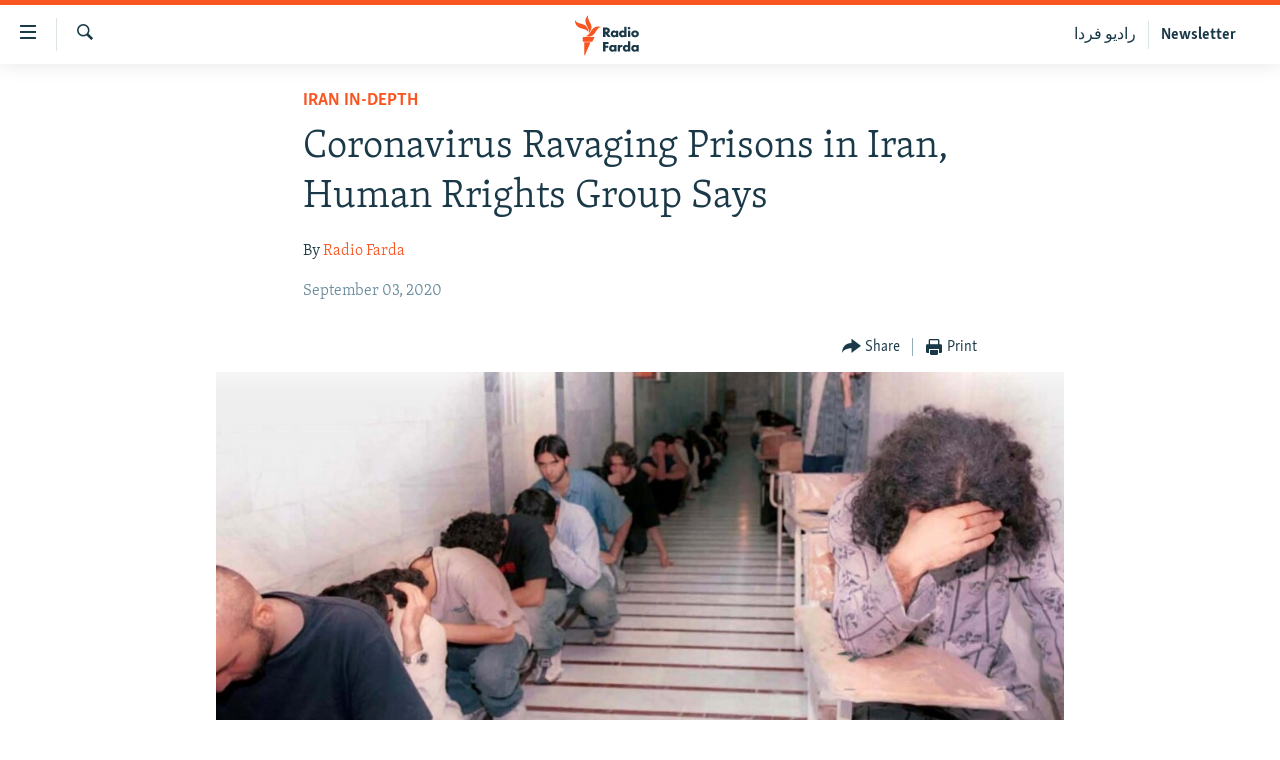

--- FILE ---
content_type: text/html; charset=utf-8
request_url: https://en.radiofarda.com/a/coronavirus-ravaging-prisons-in-iran-human-rrights-group-says/30819090.html
body_size: 11616
content:

<!DOCTYPE html>
<html lang="en" dir="ltr" class="no-js">
<head>
<link href="/Content/responsive/RFE/en-IR/RFE-en-IR.css?&amp;av=0.0.0.0&amp;cb=374" rel="stylesheet"/>
<script src="//tags.tiqcdn.com/utag/bbg/rferl-pangea/prod/utag.sync.js"></script> <script type='text/javascript' src='https://www.youtube.com/iframe_api' async></script>
<script type="text/javascript">
//a general 'js' detection, must be on top level in <head>, due to CSS performance
document.documentElement.className = "js";
var cacheBuster = "374";
var appBaseUrl = "/";
var imgEnhancerBreakpoints = [0, 144, 256, 408, 650, 1023, 1597];
var isLoggingEnabled = false;
var isPreviewPage = false;
var isLivePreviewPage = false;
if (!isPreviewPage) {
window.RFE = window.RFE || {};
window.RFE.cacheEnabledByParam = window.location.href.indexOf('nocache=1') === -1;
const url = new URL(window.location.href);
const params = new URLSearchParams(url.search);
// Remove the 'nocache' parameter
params.delete('nocache');
// Update the URL without the 'nocache' parameter
url.search = params.toString();
window.history.replaceState(null, '', url.toString());
} else {
window.addEventListener('load', function() {
const links = window.document.links;
for (let i = 0; i < links.length; i++) {
links[i].href = '#';
links[i].target = '_self';
}
})
}
// Iframe & Embed detection
var embedProperties = {};
try {
// Reliable way to check if we are in an iframe.
var isIframe = window.self !== window.top;
embedProperties.is_iframe = isIframe;
if (!isIframe) {
embedProperties.embed_context = "main";
} else {
// We are in an iframe. Let's try to access the parent.
// This access will only fail with strict cross-origin (without document.domain).
var parentLocation = window.top.location;
// The access succeeded. Now we explicitly compare the hostname.
if (window.location.hostname === parentLocation.hostname) {
embedProperties.embed_context = "embed_self";
} else {
// Hostname is different (e.g. different subdomain with document.domain)
embedProperties.embed_context = "embed_cross";
}
// Since the access works, we can safely get the details.
embedProperties.url_parent = parentLocation.href;
embedProperties.title_parent = window.top.document.title;
}
} catch (err) {
// We are in an iframe, and an error occurred, probably due to cross-origin restrictions.
embedProperties.is_iframe = true;
embedProperties.embed_context = "embed_cross";
// We cannot access the properties of window.top.
// `document.referrer` can sometimes provide the URL of the parent page.
// It is not 100% reliable, but it is the best we can do in this situation.
embedProperties.url_parent = document.referrer || null;
embedProperties.title_parent = null; // We can't get to the title in a cross-origin scenario.
}
var pwaEnabled = false;
var swCacheDisabled;
</script>
<meta charset="utf-8" />
<title>Coronavirus Ravaging Prisons in Iran, Human Rrights Group Says</title>
<meta name="description" content="The&#160;Abdorrahman Boroumand Center for Human Rights in Iran (ABC), an&#160;international human rights organization, has accused Iran of hiding facts about the dire conditions in prisons across Iran amid the deadly coronavirus pandemic." />
<meta name="keywords" content="Iran In-Depth" />
<meta name="viewport" content="width=device-width, initial-scale=1.0" />
<meta http-equiv="X-UA-Compatible" content="IE=edge" />
<meta name="robots" content="max-image-preview:large">
<link href="https://en.radiofarda.com/a/coronavirus-ravaging-prisons-in-iran-human-rrights-group-says/30819090.html" rel="canonical" />
<meta name="apple-mobile-web-app-title" content="RFE/RL" />
<meta name="apple-mobile-web-app-status-bar-style" content="black" />
<meta name="apple-itunes-app" content="app-id=483099983, app-argument=//30819090.ltr" />
<meta content="Coronavirus Ravaging Prisons in Iran, Human Rrights Group Says" property="og:title" />
<meta content="The Abdorrahman Boroumand Center for Human Rights in Iran (ABC), an international human rights organization, has accused Iran of hiding facts about the dire conditions in prisons across Iran amid the deadly coronavirus pandemic." property="og:description" />
<meta content="article" property="og:type" />
<meta content="https://en.radiofarda.com/a/coronavirus-ravaging-prisons-in-iran-human-rrights-group-says/30819090.html" property="og:url" />
<meta content="Radio Free Europe / Radio Liberty" property="og:site_name" />
<meta content="https://gdb.rferl.org/c4a9930a-3a96-486d-bf92-d15f536291d4_w1200_h630.jpg" property="og:image" />
<meta content="1200" property="og:image:width" />
<meta content="630" property="og:image:height" />
<meta content="568280086670706" property="fb:app_id" />
<meta content="Radio Farda" name="Author" />
<meta content="summary_large_image" name="twitter:card" />
<meta content="@SomeAccount" name="twitter:site" />
<meta content="https://gdb.rferl.org/c4a9930a-3a96-486d-bf92-d15f536291d4_w1200_h630.jpg" name="twitter:image" />
<meta content="Coronavirus Ravaging Prisons in Iran, Human Rrights Group Says" name="twitter:title" />
<meta content="The Abdorrahman Boroumand Center for Human Rights in Iran (ABC), an international human rights organization, has accused Iran of hiding facts about the dire conditions in prisons across Iran amid the deadly coronavirus pandemic." name="twitter:description" />
<link rel="amphtml" href="https://en.radiofarda.com/amp/coronavirus-ravaging-prisons-in-iran-human-rrights-group-says/30819090.html" />
<script type="application/ld+json">{"articleSection":"Iran In-Depth","isAccessibleForFree":true,"headline":"Coronavirus Ravaging Prisons in Iran, Human Rrights Group Says","inLanguage":"en-IR","keywords":"Iran In-Depth","author":{"@type":"Person","url":"https://en.radiofarda.com/author/radio-farda/qvkvqy","description":"","image":{"@type":"ImageObject"},"name":"Radio Farda"},"datePublished":"2020-09-03 14:19:37Z","dateModified":"2020-09-03 14:23:37Z","publisher":{"logo":{"width":512,"height":220,"@type":"ImageObject","url":"https://en.radiofarda.com/Content/responsive/RFE/en-IR/img/logo.png"},"@type":"NewsMediaOrganization","url":"https://en.radiofarda.com","sameAs":["https://twitter.com/RadioFarda_Eng"],"name":"Iran News By Radio Farda","alternateName":""},"@context":"https://schema.org","@type":"NewsArticle","mainEntityOfPage":"https://en.radiofarda.com/a/coronavirus-ravaging-prisons-in-iran-human-rrights-group-says/30819090.html","url":"https://en.radiofarda.com/a/coronavirus-ravaging-prisons-in-iran-human-rrights-group-says/30819090.html","description":"The Abdorrahman Boroumand Center for Human Rights in Iran (ABC), an international human rights organization, has accused Iran of hiding facts about the dire conditions in prisons across Iran amid the deadly coronavirus pandemic.","image":{"width":1080,"height":608,"@type":"ImageObject","url":"https://gdb.rferl.org/c4a9930a-3a96-486d-bf92-d15f536291d4_w1080_h608.jpg"},"name":"Coronavirus Ravaging Prisons in Iran, Human Rrights Group Says"}</script>
<script src="/Scripts/responsive/infographics.b?v=dVbZ-Cza7s4UoO3BqYSZdbxQZVF4BOLP5EfYDs4kqEo1&amp;av=0.0.0.0&amp;cb=374"></script>
<script src="/Scripts/responsive/loader.b?v=C-JLefdHQ4ECvt5x4bMsJCTq2VRkcN8JUkP-IB-DzAI1&amp;av=0.0.0.0&amp;cb=374"></script>
<link rel="icon" type="image/svg+xml" href="/Content/responsive/RFE/img/webApp/favicon.svg" />
<link rel="alternate icon" href="/Content/responsive/RFE/img/webApp/favicon.ico" />
<link rel="mask-icon" color="#ea6903" href="/Content/responsive/RFE/img/webApp/favicon_safari.svg" />
<link rel="apple-touch-icon" sizes="152x152" href="/Content/responsive/RFE/img/webApp/ico-152x152.png" />
<link rel="apple-touch-icon" sizes="144x144" href="/Content/responsive/RFE/img/webApp/ico-144x144.png" />
<link rel="apple-touch-icon" sizes="114x114" href="/Content/responsive/RFE/img/webApp/ico-114x114.png" />
<link rel="apple-touch-icon" sizes="72x72" href="/Content/responsive/RFE/img/webApp/ico-72x72.png" />
<link rel="apple-touch-icon-precomposed" href="/Content/responsive/RFE/img/webApp/ico-57x57.png" />
<link rel="icon" sizes="192x192" href="/Content/responsive/RFE/img/webApp/ico-192x192.png" />
<link rel="icon" sizes="128x128" href="/Content/responsive/RFE/img/webApp/ico-128x128.png" />
<meta name="msapplication-TileColor" content="#ffffff" />
<meta name="msapplication-TileImage" content="/Content/responsive/RFE/img/webApp/ico-144x144.png" />
<link rel="preload" href="/Content/responsive/fonts/Merriweather-Light_v2.woff" type="font/woff" as="font" crossorigin="anonymous" />
<link rel="alternate" type="application/rss+xml" title="RFE/RL - Top Stories [RSS]" href="/api/" />
<link rel="sitemap" type="application/rss+xml" href="/sitemap.xml" />
<script type="text/javascript">
var analyticsData = Object.assign(embedProperties, {url:"https://en.radiofarda.com/a/coronavirus-ravaging-prisons-in-iran-human-rrights-group-says/30819090.html",property_id:"542",article_uid:"30819090",page_title:"Coronavirus Ravaging Prisons in Iran, Human Rrights Group Says",page_type:"article",content_type:"article",subcontent_type:"article",last_modified:"2020-09-03 14:23:37Z",pub_datetime:"2020-09-03 14:19:37Z",section:"iran in-depth",english_section:"iran-in-depth",byline:"Radio Farda",categories:"iran-in-depth",domain:"en.radiofarda.com",language:"English",language_service:"Radio Farda",platform:"web",copied:"no",copied_article:"",copied_title:"",runs_js:"Yes",cms_release:"8.45.0.0.374",enviro_type:"prod",slug:"coronavirus-ravaging-prisons-in-iran-human-rrights-group-says",entity:"RFE",short_language_service:"FAR",platform_short:"W",page_name:"Coronavirus Ravaging Prisons in Iran, Human Rrights Group Says"});
// Push Analytics data as GTM message (without "event" attribute and before GTM initialization)
window.dataLayer = window.dataLayer || [];
window.dataLayer.push(analyticsData);
</script>
<script type="text/javascript" data-cookiecategory="analytics">
var gtmEventObject = {event: 'page_meta_ready'};window.dataLayer = window.dataLayer || [];window.dataLayer.push(gtmEventObject);
var renderGtm = "true";
if (renderGtm === "true") {
(function(w,d,s,l,i){w[l]=w[l]||[];w[l].push({'gtm.start':new Date().getTime(),event:'gtm.js'});var f=d.getElementsByTagName(s)[0],j=d.createElement(s),dl=l!='dataLayer'?'&l='+l:'';j.async=true;j.src='//www.googletagmanager.com/gtm.js?id='+i+dl;f.parentNode.insertBefore(j,f);})(window,document,'script','dataLayer','GTM-WXZBPZ');
}
</script>
</head>
<body class=" nav-no-loaded cc_theme pg-article pg-article--single-column print-lay-article use-sticky-share nojs-images ">
<noscript><iframe src="https://www.googletagmanager.com/ns.html?id=GTM-WXZBPZ" height="0" width="0" style="display:none;visibility:hidden"></iframe></noscript> <script type="text/javascript" data-cookiecategory="analytics">
var gtmEventObject = {event: 'page_meta_ready'};window.dataLayer = window.dataLayer || [];window.dataLayer.push(gtmEventObject);
var renderGtm = "true";
if (renderGtm === "true") {
(function(w,d,s,l,i){w[l]=w[l]||[];w[l].push({'gtm.start':new Date().getTime(),event:'gtm.js'});var f=d.getElementsByTagName(s)[0],j=d.createElement(s),dl=l!='dataLayer'?'&l='+l:'';j.async=true;j.src='//www.googletagmanager.com/gtm.js?id='+i+dl;f.parentNode.insertBefore(j,f);})(window,document,'script','dataLayer','GTM-WXZBPZ');
}
</script>
<!--Analytics tag js version start-->
<script type="text/javascript" data-cookiecategory="analytics">
var utag_data = Object.assign({}, analyticsData, {pub_year:"2020",pub_month:"09",pub_day:"03",pub_hour:"14",pub_weekday:"Thursday"});
if(typeof(TealiumTagFrom)==='function' && typeof(TealiumTagSearchKeyword)==='function') {
var utag_from=TealiumTagFrom();var utag_searchKeyword=TealiumTagSearchKeyword();
if(utag_searchKeyword!=null && utag_searchKeyword!=='' && utag_data["search_keyword"]==null) utag_data["search_keyword"]=utag_searchKeyword;if(utag_from!=null && utag_from!=='') utag_data["from"]=TealiumTagFrom();}
if(window.top!== window.self&&utag_data.page_type==="snippet"){utag_data.page_type = 'iframe';}
try{if(window.top!==window.self&&window.self.location.hostname===window.top.location.hostname){utag_data.platform = 'self-embed';utag_data.platform_short = 'se';}}catch(e){if(window.top!==window.self&&window.self.location.search.includes("platformType=self-embed")){utag_data.platform = 'cross-promo';utag_data.platform_short = 'cp';}}
(function(a,b,c,d){ a="https://tags.tiqcdn.com/utag/bbg/rferl-pangea/prod/utag.js"; b=document;c="script";d=b.createElement(c);d.src=a;d.type="text/java"+c;d.async=true; a=b.getElementsByTagName(c)[0];a.parentNode.insertBefore(d,a); })();
</script>
<!--Analytics tag js version end-->
<!-- Analytics tag management NoScript -->
<noscript>
<img style="position: absolute; border: none;" src="https://ssc.rferl.org/b/ss/bbgprod,bbgentityrferl/1/G.4--NS/1199015749?pageName=rfe%3afar%3aw%3aarticle%3acoronavirus%20ravaging%20prisons%20in%20iran%2c%20human%20rrights%20group%20says&amp;c6=coronavirus%20ravaging%20prisons%20in%20iran%2c%20human%20rrights%20group%20says&amp;v36=8.45.0.0.374&amp;v6=D=c6&amp;g=https%3a%2f%2fen.radiofarda.com%2fa%2fcoronavirus-ravaging-prisons-in-iran-human-rrights-group-says%2f30819090.html&amp;c1=D=g&amp;v1=D=g&amp;events=event1,event52&amp;c16=radio%20farda&amp;v16=D=c16&amp;c5=iran-in-depth&amp;v5=D=c5&amp;ch=iran%20in-depth&amp;c15=english&amp;v15=D=c15&amp;c4=article&amp;v4=D=c4&amp;c14=30819090&amp;v14=D=c14&amp;v20=no&amp;c17=web&amp;v17=D=c17&amp;mcorgid=518abc7455e462b97f000101%40adobeorg&amp;server=en.radiofarda.com&amp;pageType=D=c4&amp;ns=bbg&amp;v29=D=server&amp;v25=rfe&amp;v30=542&amp;v105=D=User-Agent " alt="analytics" width="1" height="1" /></noscript>
<!-- End of Analytics tag management NoScript -->
<!--*** Accessibility links - For ScreenReaders only ***-->
<section>
<div class="sr-only">
<h2>Accessibility links</h2>
<ul>
<li><a href="#content" data-disable-smooth-scroll="1">Skip to main content</a></li>
<li><a href="#navigation" data-disable-smooth-scroll="1">Skip to main Navigation</a></li>
<li><a href="#txtHeaderSearch" data-disable-smooth-scroll="1">Skip to Search</a></li>
</ul>
</div>
</section>
<div dir="ltr">
<div id="page">
<aside>
<div class="c-lightbox overlay-modal">
<div class="c-lightbox__intro">
<h2 class="c-lightbox__intro-title"></h2>
<button class="btn btn--rounded c-lightbox__btn c-lightbox__intro-next" title="Next">
<span class="ico ico--rounded ico-chevron-forward"></span>
<span class="sr-only">Next</span>
</button>
</div>
<div class="c-lightbox__nav">
<button class="btn btn--rounded c-lightbox__btn c-lightbox__btn--close" title="Close">
<span class="ico ico--rounded ico-close"></span>
<span class="sr-only">Close</span>
</button>
<button class="btn btn--rounded c-lightbox__btn c-lightbox__btn--prev" title="Previous">
<span class="ico ico--rounded ico-chevron-backward"></span>
<span class="sr-only">Previous</span>
</button>
<button class="btn btn--rounded c-lightbox__btn c-lightbox__btn--next" title="Next">
<span class="ico ico--rounded ico-chevron-forward"></span>
<span class="sr-only">Next</span>
</button>
</div>
<div class="c-lightbox__content-wrap">
<figure class="c-lightbox__content">
<span class="c-spinner c-spinner--lightbox">
<img src="/Content/responsive/img/player-spinner.png"
alt="please wait"
title="please wait" />
</span>
<div class="c-lightbox__img">
<div class="thumb">
<img src="" alt="" />
</div>
</div>
<figcaption>
<div class="c-lightbox__info c-lightbox__info--foot">
<span class="c-lightbox__counter"></span>
<span class="caption c-lightbox__caption"></span>
</div>
</figcaption>
</figure>
</div>
<div class="hidden">
<div class="content-advisory__box content-advisory__box--lightbox">
<span class="content-advisory__box-text">This image contains sensitive content which some people may find offensive or disturbing.</span>
<button class="btn btn--transparent content-advisory__box-btn m-t-md" value="text" type="button">
<span class="btn__text">
Click to reveal
</span>
</button>
</div>
</div>
</div>
<div class="print-dialogue">
<div class="container">
<h3 class="print-dialogue__title section-head">Print Options:</h3>
<div class="print-dialogue__opts">
<ul class="print-dialogue__opt-group">
<li class="form__group form__group--checkbox">
<input class="form__check " id="checkboxImages" name="checkboxImages" type="checkbox" checked="checked" />
<label for="checkboxImages" class="form__label m-t-md">Images</label>
</li>
<li class="form__group form__group--checkbox">
<input class="form__check " id="checkboxMultimedia" name="checkboxMultimedia" type="checkbox" checked="checked" />
<label for="checkboxMultimedia" class="form__label m-t-md">Multimedia</label>
</li>
</ul>
<ul class="print-dialogue__opt-group">
<li class="form__group form__group--checkbox">
<input class="form__check " id="checkboxEmbedded" name="checkboxEmbedded" type="checkbox" checked="checked" />
<label for="checkboxEmbedded" class="form__label m-t-md">Embedded Content</label>
</li>
<li class="form__group form__group--checkbox">
<input class="form__check " id="checkboxComments" name="checkboxComments" type="checkbox" />
<label for="checkboxComments" class="form__label m-t-md"> Comments</label>
</li>
</ul>
</div>
<div class="print-dialogue__buttons">
<button class="btn btn--secondary close-button" type="button" title="Cancel">
<span class="btn__text ">Cancel</span>
</button>
<button class="btn btn-cust-print m-l-sm" type="button" title="Print">
<span class="btn__text ">Print</span>
</button>
</div>
</div>
</div>
<div class="ctc-message pos-fix">
<div class="ctc-message__inner">Link has been copied to clipboard</div>
</div>
</aside>
<div class="hdr-20">
<div class="hdr-20__inner">
<div class="hdr-20__max pos-rel">
<div class="hdr-20__side hdr-20__side--primary d-flex">
<label data-for="main-menu-ctrl" data-switcher-trigger="true" data-switch-target="main-menu-ctrl" class="burger hdr-trigger pos-rel trans-trigger" data-trans-evt="click" data-trans-id="menu">
<span class="ico ico-close hdr-trigger__ico hdr-trigger__ico--close burger__ico burger__ico--close"></span>
<span class="ico ico-menu hdr-trigger__ico hdr-trigger__ico--open burger__ico burger__ico--open"></span>
</label>
<div class="menu-pnl pos-fix trans-target" data-switch-target="main-menu-ctrl" data-trans-id="menu">
<div class="menu-pnl__inner">
<nav class="main-nav menu-pnl__item menu-pnl__item--first">
<ul class="main-nav__list accordeon" data-analytics-tales="false" data-promo-name="link" data-location-name="nav,secnav">
<li class="main-nav__item">
<a class="main-nav__item-name main-nav__item-name--link" href="/iran-news" title="Iran News" data-item-name="iran-news" >Iran News</a>
</li>
<li class="main-nav__item">
<a class="main-nav__item-name main-nav__item-name--link" href="/indepth-iran" title="Iran In-Depth" data-item-name="iran-in-depth" >Iran In-Depth</a>
</li>
<li class="main-nav__item">
<a class="main-nav__item-name main-nav__item-name--link" href="/z/20691" title="Op-eds" data-item-name="op-ed" >Op-eds</a>
</li>
<li class="main-nav__item">
<a class="main-nav__item-name main-nav__item-name--link" href="/multimedia" title="Multimedia" data-item-name="multimedia" >Multimedia</a>
</li>
<li class="main-nav__item">
<a class="main-nav__item-name main-nav__item-name--link" href="/infographics" title="Infographic" data-item-name="info-graphic" >Infographic</a>
</li>
</ul>
</nav>
<div class="menu-pnl__item menu-pnl__item--social">
<h5 class="menu-pnl__sub-head">Follow Us</h5>
<a href="https://twitter.com/RadioFarda_Eng" title="Follow us on Twitter" data-analytics-text="follow_on_twitter" class="btn btn--rounded btn--social-inverted menu-pnl__btn js-social-btn btn-twitter" target="_blank" rel="noopener">
<span class="ico ico-twitter ico--rounded"></span>
</a>
</div>
<div class="menu-pnl__item">
<a href="/navigation/allsites" class="menu-pnl__item-link">
<span class="ico ico-languages "></span>
All RFE/RL sites
</a>
</div>
</div>
</div>
<label data-for="top-search-ctrl" data-switcher-trigger="true" data-switch-target="top-search-ctrl" class="top-srch-trigger hdr-trigger">
<span class="ico ico-close hdr-trigger__ico hdr-trigger__ico--close top-srch-trigger__ico top-srch-trigger__ico--close"></span>
<span class="ico ico-search hdr-trigger__ico hdr-trigger__ico--open top-srch-trigger__ico top-srch-trigger__ico--open"></span>
</label>
<div class="srch-top srch-top--in-header" data-switch-target="top-search-ctrl">
<div class="container">
<form action="/s" class="srch-top__form srch-top__form--in-header" id="form-topSearchHeader" method="get" role="search"><label for="txtHeaderSearch" class="sr-only">Search</label>
<input type="text" id="txtHeaderSearch" name="k" placeholder="Search" accesskey="s" value="" class="srch-top__input analyticstag-event" onkeydown="if (event.keyCode === 13) { FireAnalyticsTagEventOnSearch('search', $dom.get('#txtHeaderSearch')[0].value) }" />
<button title="Search" type="submit" class="btn btn--top-srch analyticstag-event" onclick="FireAnalyticsTagEventOnSearch('search', $dom.get('#txtHeaderSearch')[0].value) ">
<span class="ico ico-search"></span>
</button></form>
</div>
</div>
<a href="/" class="main-logo-link">
<img src="/Content/responsive/RFE/en-IR/img/logo-compact.svg?cb=374" class="main-logo main-logo--comp" alt="site logo">
</a>
</div>
<div class="hdr-20__side hdr-20__side--secondary d-flex">
<a href="/p/7692.html" title="Newsletter" class="hdr-20__secondary-item hdr-20__secondary-item--lang" data-item-name="satellite">
Newsletter
</a>
<a href="https://www.radiofarda.com" title="رادیو فردا" class="hdr-20__secondary-item hdr-20__secondary-item--lang" data-item-name="satellite">
رادیو فردا
</a>
<a href="/s" title="Search" class="hdr-20__secondary-item hdr-20__secondary-item--search" data-item-name="search">
<span class="ico ico-search hdr-20__secondary-icon hdr-20__secondary-icon--search"></span>
</a>
<div class="srch-bottom">
<form action="/s" class="srch-bottom__form d-flex" id="form-bottomSearch" method="get" role="search"><label for="txtSearch" class="sr-only">Search</label>
<input type="search" id="txtSearch" name="k" placeholder="Search" accesskey="s" value="" class="srch-bottom__input analyticstag-event" onkeydown="if (event.keyCode === 13) { FireAnalyticsTagEventOnSearch('search', $dom.get('#txtSearch')[0].value) }" />
<button title="Search" type="submit" class="btn btn--bottom-srch analyticstag-event" onclick="FireAnalyticsTagEventOnSearch('search', $dom.get('#txtSearch')[0].value) ">
<span class="ico ico-search"></span>
</button></form>
</div>
</div>
<img src="/Content/responsive/RFE/en-IR/img/logo-print.gif?cb=374" class="logo-print" loading="lazy" alt="site logo">
<img src="/Content/responsive/RFE/en-IR/img/logo-print_color.png?cb=374" class="logo-print logo-print--color" loading="lazy" alt="site logo">
</div>
</div>
</div>
<div class="c-hlights c-hlights--breaking c-hlights--no-item" data-hlight-display="mobile,desktop">
<div class="c-hlights__wrap container p-0">
<div class="c-hlights__nav">
<a role="button" href="#" title="Previous">
<span class="ico ico-chevron-backward m-0"></span>
<span class="sr-only">Previous</span>
</a>
<a role="button" href="#" title="Next">
<span class="ico ico-chevron-forward m-0"></span>
<span class="sr-only">Next</span>
</a>
</div>
<span class="c-hlights__label">
<span class="">Breaking News</span>
<span class="switcher-trigger">
<label data-for="more-less-1" data-switcher-trigger="true" class="switcher-trigger__label switcher-trigger__label--more p-b-0" title="Show more">
<span class="ico ico-chevron-down"></span>
</label>
<label data-for="more-less-1" data-switcher-trigger="true" class="switcher-trigger__label switcher-trigger__label--less p-b-0" title="Show less">
<span class="ico ico-chevron-up"></span>
</label>
</span>
</span>
<ul class="c-hlights__items switcher-target" data-switch-target="more-less-1">
</ul>
</div>
</div> <div id="content">
<main class="container">
<div class="hdr-container">
<div class="row">
<div class="col-xs-12 col-sm-12 col-md-10 col-md-offset-1">
<div class="row">
<div class="col-category col-xs-12 col-md-8 col-md-offset-2"> <div class="category js-category">
<a class="" href="/indepth-iran">Iran In-Depth</a> </div>
</div><div class="col-title col-xs-12 col-md-8 col-md-offset-2"> <h1 class="title pg-title">
Coronavirus Ravaging Prisons in Iran, Human Rrights Group Says
</h1>
</div><div class="col-publishing-details col-xs-12 col-md-8 col-md-offset-2"> <div class="publishing-details ">
<div class="links">
<ul class="links__list">
<li class="links__item">
By <a class="links__item-link" href="/author/radio-farda/qvkvqy" title="Radio Farda">Radio Farda</a>
</li>
</ul>
</div>
<div class="published">
<span class="date" >
<time pubdate="pubdate" datetime="2020-09-03T17:49:37+03:30">
September 03, 2020
</time>
</span>
</div>
</div>
</div><div class="col-xs-12 col-md-8 col-md-offset-2"> <div class="col-article-tools pos-rel article-share">
<div class="col-article-tools__end">
<div class="share--box">
<div class="sticky-share-container" style="display:none">
<div class="container">
<a href="https://en.radiofarda.com" id="logo-sticky-share">&nbsp;</a>
<div class="pg-title pg-title--sticky-share">
Coronavirus Ravaging Prisons in Iran, Human Rrights Group Says
</div>
<div class="sticked-nav-actions">
<!--This part is for sticky navigation display-->
<p class="buttons link-content-sharing p-0 ">
<button class="btn btn--link btn-content-sharing p-t-0 " id="btnContentSharing" value="text" role="Button" type="" title="More options">
<span class="ico ico-share ico--l"></span>
<span class="btn__text ">
Share
</span>
</button>
</p>
<aside class="content-sharing js-content-sharing js-content-sharing--apply-sticky content-sharing--sticky"
role="complementary"
data-share-url="https://en.radiofarda.com/a/coronavirus-ravaging-prisons-in-iran-human-rrights-group-says/30819090.html" data-share-title="Coronavirus Ravaging Prisons in Iran, Human Rrights Group Says" data-share-text="The&#160;Abdorrahman Boroumand Center for Human Rights in Iran (ABC), an&#160;international human rights organization, has accused Iran of hiding facts about the dire conditions in prisons across Iran amid the deadly coronavirus pandemic.">
<div class="content-sharing__popover">
<h6 class="content-sharing__title">Share</h6>
<button href="#close" id="btnCloseSharing" class="btn btn--text-like content-sharing__close-btn">
<span class="ico ico-close ico--l"></span>
</button>
<ul class="content-sharing__list">
<li class="content-sharing__item">
<div class="ctc ">
<input type="text" class="ctc__input" readonly="readonly">
<a href="" js-href="https://en.radiofarda.com/a/coronavirus-ravaging-prisons-in-iran-human-rrights-group-says/30819090.html" class="content-sharing__link ctc__button">
<span class="ico ico-copy-link ico--rounded ico--s"></span>
<span class="content-sharing__link-text">Copy link</span>
</a>
</div>
</li>
<li class="content-sharing__item">
<a href="https://facebook.com/sharer.php?u=https%3a%2f%2fen.radiofarda.com%2fa%2fcoronavirus-ravaging-prisons-in-iran-human-rrights-group-says%2f30819090.html"
data-analytics-text="share_on_facebook"
title="Facebook" target="_blank"
class="content-sharing__link js-social-btn">
<span class="ico ico-facebook ico--rounded ico--s"></span>
<span class="content-sharing__link-text">Facebook</span>
</a>
</li>
<li class="content-sharing__item">
<a href="https://telegram.me/share/url?url=https%3a%2f%2fen.radiofarda.com%2fa%2fcoronavirus-ravaging-prisons-in-iran-human-rrights-group-says%2f30819090.html"
data-analytics-text="share_on_telegram"
title="Telegram" target="_blank"
class="content-sharing__link js-social-btn">
<span class="ico ico-telegram ico--rounded ico--s"></span>
<span class="content-sharing__link-text">Telegram</span>
</a>
</li>
<li class="content-sharing__item">
<a href="https://twitter.com/share?url=https%3a%2f%2fen.radiofarda.com%2fa%2fcoronavirus-ravaging-prisons-in-iran-human-rrights-group-says%2f30819090.html&amp;text=Coronavirus+Ravaging+Prisons+in+Iran%2c+Human+Rrights+Group+Says"
data-analytics-text="share_on_twitter"
title="X (Twitter)" target="_blank"
class="content-sharing__link js-social-btn">
<span class="ico ico-twitter ico--rounded ico--s"></span>
<span class="content-sharing__link-text">X (Twitter)</span>
</a>
</li>
<li class="content-sharing__item">
<a href="https://www.balatarin.com/links/submit?phase=2&amp;url=https%3a%2f%2fen.radiofarda.com%2fa%2fcoronavirus-ravaging-prisons-in-iran-human-rrights-group-says%2f30819090.html"
data-analytics-text="share_on_balatarin"
title="Balatarin" target="_blank"
class="content-sharing__link js-social-btn">
<span class="ico ico-balatarin ico--rounded ico--s"></span>
<span class="content-sharing__link-text">Balatarin</span>
</a>
</li>
<li class="content-sharing__item visible-xs-inline-block visible-sm-inline-block">
<a href="whatsapp://send?text=https%3a%2f%2fen.radiofarda.com%2fa%2fcoronavirus-ravaging-prisons-in-iran-human-rrights-group-says%2f30819090.html"
data-analytics-text="share_on_whatsapp"
title="WhatsApp" target="_blank"
class="content-sharing__link js-social-btn">
<span class="ico ico-whatsapp ico--rounded ico--s"></span>
<span class="content-sharing__link-text">WhatsApp</span>
</a>
</li>
<li class="content-sharing__item">
<a href="mailto:?body=https%3a%2f%2fen.radiofarda.com%2fa%2fcoronavirus-ravaging-prisons-in-iran-human-rrights-group-says%2f30819090.html&amp;subject=Coronavirus Ravaging Prisons in Iran, Human Rrights Group Says"
title="Email"
class="content-sharing__link ">
<span class="ico ico-email ico--rounded ico--s"></span>
<span class="content-sharing__link-text">Email</span>
</a>
</li>
</ul>
</div>
</aside>
</div>
</div>
</div>
<div class="links">
<p class="buttons link-content-sharing p-0 ">
<button class="btn btn--link btn-content-sharing p-t-0 " id="btnContentSharing" value="text" role="Button" type="" title="More options">
<span class="ico ico-share ico--l"></span>
<span class="btn__text ">
Share
</span>
</button>
</p>
<aside class="content-sharing js-content-sharing " role="complementary"
data-share-url="https://en.radiofarda.com/a/coronavirus-ravaging-prisons-in-iran-human-rrights-group-says/30819090.html" data-share-title="Coronavirus Ravaging Prisons in Iran, Human Rrights Group Says" data-share-text="The&#160;Abdorrahman Boroumand Center for Human Rights in Iran (ABC), an&#160;international human rights organization, has accused Iran of hiding facts about the dire conditions in prisons across Iran amid the deadly coronavirus pandemic.">
<div class="content-sharing__popover">
<h6 class="content-sharing__title">Share</h6>
<button href="#close" id="btnCloseSharing" class="btn btn--text-like content-sharing__close-btn">
<span class="ico ico-close ico--l"></span>
</button>
<ul class="content-sharing__list">
<li class="content-sharing__item">
<div class="ctc ">
<input type="text" class="ctc__input" readonly="readonly">
<a href="" js-href="https://en.radiofarda.com/a/coronavirus-ravaging-prisons-in-iran-human-rrights-group-says/30819090.html" class="content-sharing__link ctc__button">
<span class="ico ico-copy-link ico--rounded ico--l"></span>
<span class="content-sharing__link-text">Copy link</span>
</a>
</div>
</li>
<li class="content-sharing__item">
<a href="https://facebook.com/sharer.php?u=https%3a%2f%2fen.radiofarda.com%2fa%2fcoronavirus-ravaging-prisons-in-iran-human-rrights-group-says%2f30819090.html"
data-analytics-text="share_on_facebook"
title="Facebook" target="_blank"
class="content-sharing__link js-social-btn">
<span class="ico ico-facebook ico--rounded ico--l"></span>
<span class="content-sharing__link-text">Facebook</span>
</a>
</li>
<li class="content-sharing__item">
<a href="https://telegram.me/share/url?url=https%3a%2f%2fen.radiofarda.com%2fa%2fcoronavirus-ravaging-prisons-in-iran-human-rrights-group-says%2f30819090.html"
data-analytics-text="share_on_telegram"
title="Telegram" target="_blank"
class="content-sharing__link js-social-btn">
<span class="ico ico-telegram ico--rounded ico--l"></span>
<span class="content-sharing__link-text">Telegram</span>
</a>
</li>
<li class="content-sharing__item">
<a href="https://twitter.com/share?url=https%3a%2f%2fen.radiofarda.com%2fa%2fcoronavirus-ravaging-prisons-in-iran-human-rrights-group-says%2f30819090.html&amp;text=Coronavirus+Ravaging+Prisons+in+Iran%2c+Human+Rrights+Group+Says"
data-analytics-text="share_on_twitter"
title="X (Twitter)" target="_blank"
class="content-sharing__link js-social-btn">
<span class="ico ico-twitter ico--rounded ico--l"></span>
<span class="content-sharing__link-text">X (Twitter)</span>
</a>
</li>
<li class="content-sharing__item">
<a href="https://www.balatarin.com/links/submit?phase=2&amp;url=https%3a%2f%2fen.radiofarda.com%2fa%2fcoronavirus-ravaging-prisons-in-iran-human-rrights-group-says%2f30819090.html"
data-analytics-text="share_on_balatarin"
title="Balatarin" target="_blank"
class="content-sharing__link js-social-btn">
<span class="ico ico-balatarin ico--rounded ico--l"></span>
<span class="content-sharing__link-text">Balatarin</span>
</a>
</li>
<li class="content-sharing__item visible-xs-inline-block visible-sm-inline-block">
<a href="whatsapp://send?text=https%3a%2f%2fen.radiofarda.com%2fa%2fcoronavirus-ravaging-prisons-in-iran-human-rrights-group-says%2f30819090.html"
data-analytics-text="share_on_whatsapp"
title="WhatsApp" target="_blank"
class="content-sharing__link js-social-btn">
<span class="ico ico-whatsapp ico--rounded ico--l"></span>
<span class="content-sharing__link-text">WhatsApp</span>
</a>
</li>
<li class="content-sharing__item">
<a href="mailto:?body=https%3a%2f%2fen.radiofarda.com%2fa%2fcoronavirus-ravaging-prisons-in-iran-human-rrights-group-says%2f30819090.html&amp;subject=Coronavirus Ravaging Prisons in Iran, Human Rrights Group Says"
title="Email"
class="content-sharing__link ">
<span class="ico ico-email ico--rounded ico--l"></span>
<span class="content-sharing__link-text">Email</span>
</a>
</li>
</ul>
</div>
</aside>
<p class="link-print hidden-xs buttons p-0">
<button class="btn btn--link btn-print p-t-0" onclick="if (typeof FireAnalyticsTagEvent === 'function') {FireAnalyticsTagEvent({ on_page_event: 'print_story' });}return false" title="(CTRL+P)">
<span class="ico ico-print"></span>
<span class="btn__text">Print</span>
</button>
</p>
</div>
</div>
</div>
</div>
</div><div class="col-multimedia col-xs-12 col-md-10 col-md-offset-1"> <div class="cover-media">
<figure class="media-image js-media-expand">
<div class="img-wrap">
<div class="thumb thumb16_9">
<img src="https://gdb.rferl.org/c4a9930a-3a96-486d-bf92-d15f536291d4_w250_r1_s.jpg" alt="While covering their faces, Iranian youth who had been arrested in recent student protests, sit in a hallway of the Evin prison, in Tehran, Iran, Sunday, June 15, 2003. (AP Photo)" />
</div>
</div>
<figcaption>
<span class="caption">While covering their faces, Iranian youth who had been arrested in recent student protests, sit in a hallway of the Evin prison, in Tehran, Iran, Sunday, June 15, 2003. (AP Photo)</span>
</figcaption>
</figure>
</div>
</div>
</div>
</div>
</div>
</div>
<div class="body-container">
<div class="row">
<div class="col-xs-12 col-sm-12 col-md-10 col-md-offset-1">
<div class="row">
<div class="col-xs-12 col-sm-12 col-md-8 col-lg-8 col-md-offset-2">
<div id="article-content" class="content-floated-wrap fb-quotable">
<div class="wsw">
<p>The Abdorrahman Boroumand Center for Human Rights in Iran (ABC), an international human rights organization, has accused Iran of hiding facts about the dire conditions in prisons across Iran amid the deadly coronavirus pandemic.</p>
<p>The ABC's new report, published on Wednesday, September 2, on its website, is based on testimonies presented by dozens of inmates, attorneys, and informed sources in various Iranian prisons.</p>
<p>&quot;Hygienic conditions in Iranian prisons, rather than improving, have significantly deteriorated&quot; since April, the ABC report says, which accuses Iran of not releasing data showing the coronavirus spread in prisons, including the number of prisoners who have tested positive, been hospitalized or died of the virus. </p>
<p>The ABC NGO is named after an Iranian lawyer and politician who was assassinated in a 1991 Paris stabbing attack. </p>
<p>Following the report's release, the executive director of the Boroumand Foundation, Roya Boroumand, told AFP that it was impossible to quantify the spread of coronavirus in Iranian jails, but that the information obtained by the ABC was troubling.</p>
<p>&quot;If there is not a problem, then why don't we know (the figures)?&quot; Boroumand said. &quot;We suspect that that's really bad.&quot;</p>
<p>Boroumand added that even at the height of the pandemic, Iran showed no mercy to detainees, be they political prisoners, drug users or members of the proscribed Bahai faith.</p>
<p>In the first months of the coronavirus outbreak in Iran, reports circulated of prisoners being granted leave, while some inmates revolted against their health conditions.</p>
<p>However, in the past few months, the process of granting leave has been canceled, with some judicial officials and prison officials claiming that the prisoners' condition amid the deadly virus outbreak is &quot;under control,&quot; though they have so far refused to provide relevant statistics or details.</p>
<p>&quot;In August 2020, COVID-19 raged throughout Iran and spread inside overcrowded, aging, and unhygienic prisons,&quot; the ABC report states. &quot;Iran has failed to allocate resources to these prisons, where even locally produced soap and disinfectants are scarce. Still, it has made hundreds of millions of dollars available for funding religious projects, including the reconstruction of holy sites in Iraq.&quot;</p>
<p>&quot;Failure to isolate an infected prisoner in Zanjan prison has exposed Ms. Mohammadi and the entire women's ward to coronavirus,&quot; the report adds, referring to the case of an award-winning human rights advocate, Narges Mohammadi, who is behind bars in the Zanjan prison.</p>
<p>The ABC report also notes that research into human rights conditions in Iran faces severe limitations. &quot;The Iranian authorities do not permit independent human rights monitors to access the country and its prisons,&quot; the report says. &quot;Individuals who report on human rights abuses face arrest and prosecution, and increased punishment if they are already in prison. Many Iranians, including human rights activists and lawyers, have been imprisoned or currently serving prison terms for reporting human rights violations by various government bodies and the judiciary. Others have been forced into exile.&quot;</p>
<p>Dismissing the impact of U.S. sanctions on prisons in Iran, the ABC report says that the failure to allocate adequate resources for Iran's prison system is a decades-old problem.</p>
<p>&quot;Iranian officials have sung the praises of their coronavirus response in prisons, which they tout as exemplary for the region, if not for the world,&quot; the report reads. &quot;Yet, the credibility of their claims is undermined by their blatant under-reporting of cases, their denial of prison access to independent human rights observers, and the persecution of citizens who disseminate accurate information about the virus.&quot;</p>
<p>Documents recently leaked to Amnesty International indicate that Iran's Ministry of Health has repeatedly ignored urgent appeals from the Prisons Organization to remedy the widespread shortages of protective equipment, disinfectant products, and medical supplies needed by Iranian prisons to fight the pandemic.</p>
<p>To date, according to official statistics from the Ministry of Health of Iran, the coronavirus death toll has reached nearly 22,000, and the number of infected people is approximately 379,000.</p>
<p>Some independent sources have questioned the accuracy of the Ministry of Health statistics and reported that the actual number of casualties is at least twice the number than officially claimed.</p><div data-owner-ct="Article" data-inline="False">
<div class="media-block also-read" >
<a href="/a/house-arrested-iran-reformist-leader-s-family-deny-he-encourages-election-participation/30818925.html" target="_self" title="House-Arrested Iran Reformist Leader&#39;s Family Deny He Encourages Election Participation" class="img-wrap img-wrap--size-3 also-read__img">
<span class="thumb thumb16_9">
<noscript class="nojs-img">
<img src="https://gdb.rferl.org/b5f8b9e8-83c1-439f-8684-002221f5aaa4_w100_r1.jpg" alt="Iran -- Former reformist parliament speaker Mehdi Karrubi speaks during a press conference in Tehran, March 9, 2008">
</noscript>
<img data-src="https://gdb.rferl.org/b5f8b9e8-83c1-439f-8684-002221f5aaa4_w100_r1.jpg" alt="Iran -- Former reformist parliament speaker Mehdi Karrubi speaks during a press conference in Tehran, March 9, 2008" />
</span>
</a>
<div class="media-block__content also-read__body also-read__body--h">
<a href="/a/house-arrested-iran-reformist-leader-s-family-deny-he-encourages-election-participation/30818925.html" target="_self" title="House-Arrested Iran Reformist Leader&#39;s Family Deny He Encourages Election Participation">
<span class="also-read__text--label">
SEE ALSO:
</span>
<h4 class="media-block__title media-block__title--size-3 also-read__text p-0">
House-Arrested Iran Reformist Leader&#39;s Family Deny He Encourages Election Participation
</h4>
</a>
</div>
</div>
</div>
<p> </p>
</div>
<div class="footer-toolbar">
<div class="share--box">
<div class="sticky-share-container" style="display:none">
<div class="container">
<a href="https://en.radiofarda.com" id="logo-sticky-share">&nbsp;</a>
<div class="pg-title pg-title--sticky-share">
Coronavirus Ravaging Prisons in Iran, Human Rrights Group Says
</div>
<div class="sticked-nav-actions">
<!--This part is for sticky navigation display-->
<p class="buttons link-content-sharing p-0 ">
<button class="btn btn--link btn-content-sharing p-t-0 " id="btnContentSharing" value="text" role="Button" type="" title="More options">
<span class="ico ico-share ico--l"></span>
<span class="btn__text ">
Share
</span>
</button>
</p>
<aside class="content-sharing js-content-sharing js-content-sharing--apply-sticky content-sharing--sticky"
role="complementary"
data-share-url="https://en.radiofarda.com/a/coronavirus-ravaging-prisons-in-iran-human-rrights-group-says/30819090.html" data-share-title="Coronavirus Ravaging Prisons in Iran, Human Rrights Group Says" data-share-text="The&#160;Abdorrahman Boroumand Center for Human Rights in Iran (ABC), an&#160;international human rights organization, has accused Iran of hiding facts about the dire conditions in prisons across Iran amid the deadly coronavirus pandemic.">
<div class="content-sharing__popover">
<h6 class="content-sharing__title">Share</h6>
<button href="#close" id="btnCloseSharing" class="btn btn--text-like content-sharing__close-btn">
<span class="ico ico-close ico--l"></span>
</button>
<ul class="content-sharing__list">
<li class="content-sharing__item">
<div class="ctc ">
<input type="text" class="ctc__input" readonly="readonly">
<a href="" js-href="https://en.radiofarda.com/a/coronavirus-ravaging-prisons-in-iran-human-rrights-group-says/30819090.html" class="content-sharing__link ctc__button">
<span class="ico ico-copy-link ico--rounded ico--s"></span>
<span class="content-sharing__link-text">Copy link</span>
</a>
</div>
</li>
<li class="content-sharing__item">
<a href="https://facebook.com/sharer.php?u=https%3a%2f%2fen.radiofarda.com%2fa%2fcoronavirus-ravaging-prisons-in-iran-human-rrights-group-says%2f30819090.html"
data-analytics-text="share_on_facebook"
title="Facebook" target="_blank"
class="content-sharing__link js-social-btn">
<span class="ico ico-facebook ico--rounded ico--s"></span>
<span class="content-sharing__link-text">Facebook</span>
</a>
</li>
<li class="content-sharing__item">
<a href="https://telegram.me/share/url?url=https%3a%2f%2fen.radiofarda.com%2fa%2fcoronavirus-ravaging-prisons-in-iran-human-rrights-group-says%2f30819090.html"
data-analytics-text="share_on_telegram"
title="Telegram" target="_blank"
class="content-sharing__link js-social-btn">
<span class="ico ico-telegram ico--rounded ico--s"></span>
<span class="content-sharing__link-text">Telegram</span>
</a>
</li>
<li class="content-sharing__item">
<a href="https://twitter.com/share?url=https%3a%2f%2fen.radiofarda.com%2fa%2fcoronavirus-ravaging-prisons-in-iran-human-rrights-group-says%2f30819090.html&amp;text=Coronavirus+Ravaging+Prisons+in+Iran%2c+Human+Rrights+Group+Says"
data-analytics-text="share_on_twitter"
title="X (Twitter)" target="_blank"
class="content-sharing__link js-social-btn">
<span class="ico ico-twitter ico--rounded ico--s"></span>
<span class="content-sharing__link-text">X (Twitter)</span>
</a>
</li>
<li class="content-sharing__item">
<a href="https://www.balatarin.com/links/submit?phase=2&amp;url=https%3a%2f%2fen.radiofarda.com%2fa%2fcoronavirus-ravaging-prisons-in-iran-human-rrights-group-says%2f30819090.html"
data-analytics-text="share_on_balatarin"
title="Balatarin" target="_blank"
class="content-sharing__link js-social-btn">
<span class="ico ico-balatarin ico--rounded ico--s"></span>
<span class="content-sharing__link-text">Balatarin</span>
</a>
</li>
<li class="content-sharing__item visible-xs-inline-block visible-sm-inline-block">
<a href="whatsapp://send?text=https%3a%2f%2fen.radiofarda.com%2fa%2fcoronavirus-ravaging-prisons-in-iran-human-rrights-group-says%2f30819090.html"
data-analytics-text="share_on_whatsapp"
title="WhatsApp" target="_blank"
class="content-sharing__link js-social-btn">
<span class="ico ico-whatsapp ico--rounded ico--s"></span>
<span class="content-sharing__link-text">WhatsApp</span>
</a>
</li>
<li class="content-sharing__item">
<a href="mailto:?body=https%3a%2f%2fen.radiofarda.com%2fa%2fcoronavirus-ravaging-prisons-in-iran-human-rrights-group-says%2f30819090.html&amp;subject=Coronavirus Ravaging Prisons in Iran, Human Rrights Group Says"
title="Email"
class="content-sharing__link ">
<span class="ico ico-email ico--rounded ico--s"></span>
<span class="content-sharing__link-text">Email</span>
</a>
</li>
</ul>
</div>
</aside>
</div>
</div>
</div>
<div class="links">
<p class="buttons link-content-sharing p-0 ">
<button class="btn btn--link btn-content-sharing p-t-0 " id="btnContentSharing" value="text" role="Button" type="" title="More options">
<span class="ico ico-share ico--l"></span>
<span class="btn__text ">
Share
</span>
</button>
</p>
<aside class="content-sharing js-content-sharing " role="complementary"
data-share-url="https://en.radiofarda.com/a/coronavirus-ravaging-prisons-in-iran-human-rrights-group-says/30819090.html" data-share-title="Coronavirus Ravaging Prisons in Iran, Human Rrights Group Says" data-share-text="The&#160;Abdorrahman Boroumand Center for Human Rights in Iran (ABC), an&#160;international human rights organization, has accused Iran of hiding facts about the dire conditions in prisons across Iran amid the deadly coronavirus pandemic.">
<div class="content-sharing__popover">
<h6 class="content-sharing__title">Share</h6>
<button href="#close" id="btnCloseSharing" class="btn btn--text-like content-sharing__close-btn">
<span class="ico ico-close ico--l"></span>
</button>
<ul class="content-sharing__list">
<li class="content-sharing__item">
<div class="ctc ">
<input type="text" class="ctc__input" readonly="readonly">
<a href="" js-href="https://en.radiofarda.com/a/coronavirus-ravaging-prisons-in-iran-human-rrights-group-says/30819090.html" class="content-sharing__link ctc__button">
<span class="ico ico-copy-link ico--rounded ico--l"></span>
<span class="content-sharing__link-text">Copy link</span>
</a>
</div>
</li>
<li class="content-sharing__item">
<a href="https://facebook.com/sharer.php?u=https%3a%2f%2fen.radiofarda.com%2fa%2fcoronavirus-ravaging-prisons-in-iran-human-rrights-group-says%2f30819090.html"
data-analytics-text="share_on_facebook"
title="Facebook" target="_blank"
class="content-sharing__link js-social-btn">
<span class="ico ico-facebook ico--rounded ico--l"></span>
<span class="content-sharing__link-text">Facebook</span>
</a>
</li>
<li class="content-sharing__item">
<a href="https://telegram.me/share/url?url=https%3a%2f%2fen.radiofarda.com%2fa%2fcoronavirus-ravaging-prisons-in-iran-human-rrights-group-says%2f30819090.html"
data-analytics-text="share_on_telegram"
title="Telegram" target="_blank"
class="content-sharing__link js-social-btn">
<span class="ico ico-telegram ico--rounded ico--l"></span>
<span class="content-sharing__link-text">Telegram</span>
</a>
</li>
<li class="content-sharing__item">
<a href="https://twitter.com/share?url=https%3a%2f%2fen.radiofarda.com%2fa%2fcoronavirus-ravaging-prisons-in-iran-human-rrights-group-says%2f30819090.html&amp;text=Coronavirus+Ravaging+Prisons+in+Iran%2c+Human+Rrights+Group+Says"
data-analytics-text="share_on_twitter"
title="X (Twitter)" target="_blank"
class="content-sharing__link js-social-btn">
<span class="ico ico-twitter ico--rounded ico--l"></span>
<span class="content-sharing__link-text">X (Twitter)</span>
</a>
</li>
<li class="content-sharing__item">
<a href="https://www.balatarin.com/links/submit?phase=2&amp;url=https%3a%2f%2fen.radiofarda.com%2fa%2fcoronavirus-ravaging-prisons-in-iran-human-rrights-group-says%2f30819090.html"
data-analytics-text="share_on_balatarin"
title="Balatarin" target="_blank"
class="content-sharing__link js-social-btn">
<span class="ico ico-balatarin ico--rounded ico--l"></span>
<span class="content-sharing__link-text">Balatarin</span>
</a>
</li>
<li class="content-sharing__item visible-xs-inline-block visible-sm-inline-block">
<a href="whatsapp://send?text=https%3a%2f%2fen.radiofarda.com%2fa%2fcoronavirus-ravaging-prisons-in-iran-human-rrights-group-says%2f30819090.html"
data-analytics-text="share_on_whatsapp"
title="WhatsApp" target="_blank"
class="content-sharing__link js-social-btn">
<span class="ico ico-whatsapp ico--rounded ico--l"></span>
<span class="content-sharing__link-text">WhatsApp</span>
</a>
</li>
<li class="content-sharing__item">
<a href="mailto:?body=https%3a%2f%2fen.radiofarda.com%2fa%2fcoronavirus-ravaging-prisons-in-iran-human-rrights-group-says%2f30819090.html&amp;subject=Coronavirus Ravaging Prisons in Iran, Human Rrights Group Says"
title="Email"
class="content-sharing__link ">
<span class="ico ico-email ico--rounded ico--l"></span>
<span class="content-sharing__link-text">Email</span>
</a>
</li>
</ul>
</div>
</aside>
<p class="link-print hidden-xs buttons p-0">
<button class="btn btn--link btn-print p-t-0" onclick="if (typeof FireAnalyticsTagEvent === 'function') {FireAnalyticsTagEvent({ on_page_event: 'print_story' });}return false" title="(CTRL+P)">
<span class="ico ico-print"></span>
<span class="btn__text">Print</span>
</button>
</p>
</div>
</div>
</div>
<ul>
</ul>
</div>
</div>
</div>
</div>
</div>
</div>
</main>
</div>
<footer role="contentinfo">
<div id="foot" class="foot">
<div class="container">
<div class="foot-nav collapsed" id="foot-nav">
<div class="menu">
<ul class="items">
<li class="socials block-socials">
<span class="handler" id="socials-handler">
Follow Us
</span>
<div class="inner">
<ul class="subitems follow">
<li>
<a href="https://twitter.com/RadioFarda_Eng" title="Follow us on Twitter" data-analytics-text="follow_on_twitter" class="btn btn--rounded js-social-btn btn-twitter" target="_blank" rel="noopener">
<span class="ico ico-twitter ico--rounded"></span>
</a>
</li>
<li>
<a href="/rssfeeds" title="RSS" data-analytics-text="follow_on_rss" class="btn btn--rounded js-social-btn btn-rss" >
<span class="ico ico-rss ico--rounded"></span>
</a>
</li>
</ul>
</div>
</li>
<li class="block-primary collapsed collapsible item">
<span class="handler">
About
<span title="close tab" class="ico ico-chevron-up"></span>
<span title="open tab" class="ico ico-chevron-down"></span>
<span title="add" class="ico ico-plus"></span>
<span title="remove" class="ico ico-minus"></span>
</span>
<div class="inner">
<ul class="subitems">
<li class="subitem">
<a class="handler" href="/p/6258.html" title="About us" >About us</a>
</li>
<li class="subitem">
<a class="handler" href="https://pressroom.rferl.org/use-our-content" title="Terms Of Use" target="_blank" rel="noopener">Terms Of Use</a>
</li>
<li class="subitem">
<a class="handler" href="https://www.usagm.gov/" title="U.S. Agency For Global Media" >U.S. Agency For Global Media</a>
</li>
<li class="subitem">
<a class="handler" href="https://www.rferl.org/p/6466.html" title="Legal" target="_blank" rel="noopener">Legal</a>
</li>
</ul>
</div>
</li>
<li class="block-primary collapsed collapsible item">
<span class="handler">
Browse
<span title="close tab" class="ico ico-chevron-up"></span>
<span title="open tab" class="ico ico-chevron-down"></span>
<span title="add" class="ico ico-plus"></span>
<span title="remove" class="ico ico-minus"></span>
</span>
<div class="inner">
<ul class="subitems">
<li class="subitem">
<a class="handler" href="/iran-news" title="Iran News" >Iran News</a>
</li>
<li class="subitem">
<a class="handler" href="/indepth-iran" title="Iran In-Depth" >Iran In-Depth</a>
</li>
<li class="subitem">
<a class="handler" href="/multimedia" title="Multimedia" >Multimedia</a>
</li>
</ul>
</div>
</li>
</ul>
</div>
</div>
<div class="foot__item foot__item--copyrights">
<p class="copyright">Radio Free Europe/Radio Liberty &#169; 2026 RFE/RL, Inc. All Rights Reserved.</p>
</div>
</div>
</div>
</footer> </div>
</div>
<script src="https://cdn.onesignal.com/sdks/OneSignalSDK.js" async></script>
<script>
var isPreview = (/[\&\?](previewId|design)=/).test(window.location.href);
if(!isPreview) {
var OneSignal = window.OneSignal || [];
OneSignal.push(["init", {
appId: "3fd2d50a-4e29-4e00-bd68-b4ed72281d40",
safari_web_id: 'web.onesignal.auto.186ea02a-f890-410a-b109-aa22c180382d'
}]);
}
</script>
<script data-cfasync="false">
if(!isPreview) {
window.OneSignal = window.OneSignal || [];
var numVisitsTrigger = 3; /* Number of page visits before prompting user */
window.OneSignal.push(function() {
var numVisits = new Number(localStorage['numVisitsTrigger'] || 0);
numVisits += 1;
localStorage['numVisitsTrigger'] = numVisits;
if (numVisits > numVisitsTrigger) {
promptAndSubscribeUser();
/* numVisitsTrigger + 3 means: when the threshold is reached, show the promp 3 times, before counting from start again */
if (numVisits >= (numVisitsTrigger + 3)) {
localStorage['numVisitsTrigger'] = 0;
}
}
});
function promptAndSubscribeUser() {
window.OneSignal.isPushNotificationsEnabled(function(isEnabled) {
if (!isEnabled) {
OneSignal.push(function() {
OneSignal.showSlidedownPrompt();
});
}
});
}
}
</script>
<script defer src="/Scripts/responsive/serviceWorkerInstall.js?cb=374"></script>
<script type="text/javascript">
// opera mini - disable ico font
if (navigator.userAgent.match(/Opera Mini/i)) {
document.getElementsByTagName("body")[0].className += " can-not-ff";
}
// mobile browsers test
if (typeof RFE !== 'undefined' && RFE.isMobile) {
if (RFE.isMobile.any()) {
document.getElementsByTagName("body")[0].className += " is-mobile";
}
else {
document.getElementsByTagName("body")[0].className += " is-not-mobile";
}
}
</script>
<script src="/conf.js?x=374" type="text/javascript"></script>
<div class="responsive-indicator">
<div class="visible-xs-block">XS</div>
<div class="visible-sm-block">SM</div>
<div class="visible-md-block">MD</div>
<div class="visible-lg-block">LG</div>
</div>
<script type="text/javascript">
var bar_data = {
"apiId": "30819090",
"apiType": "1",
"isEmbedded": "0",
"culture": "en-IR",
"cookieName": "cmsLoggedIn",
"cookieDomain": "en.radiofarda.com"
};
</script>
<div id="scriptLoaderTarget" style="display:none;contain:strict;"></div>
</body>
</html>

--- FILE ---
content_type: image/svg+xml
request_url: https://en.radiofarda.com/Content/responsive/RFE/en-IR/img/logo-compact.svg
body_size: 1185
content:
<?xml version="1.0" encoding="UTF-8"?>
<svg id="perssian_eng" xmlns="http://www.w3.org/2000/svg" viewBox="0 0 232.69 71.58">
  <defs>
    <style>
      .cls-1 {
        fill: #1a3948;
      }

      .cls-1, .cls-2 {
        stroke-width: 0px;
      }

      .cls-2 {
        fill: #fa5420;
      }
    </style>
  </defs>
  <g id="Farda-EN_RGB">
    <g>
      <path class="cls-1" d="m64.14,39.56h-5.26l-4.31-6.17v6.17h-4.3v-17.03h6.15c2.34,0,3.72.81,4.46,1.5.58.54,1.54,1.77,1.54,3.86,0,1.49-.45,2.64-1.38,3.53-.6.56-1.38,1.01-2.19,1.25l5.29,6.9Zm-9.57-9.46h.71c.71,0,1.61-.08,2.22-.67.22-.21.58-.69.58-1.49,0-.67-.24-1.19-.72-1.55-.43-.32-1.14-.49-2.06-.49h-.73v4.2Z"/>
      <path class="cls-1" d="m70,39.94c-1.87,0-3.22-.54-4.39-1.76-1.13-1.18-1.71-2.63-1.71-4.3,0-1.81.66-3.5,1.81-4.63,1.04-1.02,2.49-1.58,4.08-1.58,1,0,2.36.24,3.39,1.31v-.93h4.04v11.51h-4.04v-.98c-.78.9-1.85,1.36-3.18,1.36Zm.71-8.8c-.7,0-1.41.28-1.89.75h0c-.36.35-.79.96-.79,1.89s.39,1.53.71,1.87c.5.51,1.26.82,2.03.82.67,0,1.32-.26,1.78-.72.38-.36.84-.98.84-1.97,0-.75-.29-1.45-.78-1.91-.47-.44-1.22-.73-1.91-.73Z"/>
      <path class="cls-1" d="m84.64,39.94c-1.68,0-2.96-.5-4.03-1.58-1.19-1.16-1.84-2.8-1.84-4.6s.65-3.42,1.84-4.53c1.07-1,2.52-1.55,4.08-1.55,1.36,0,2.54.46,3.36,1.31v-8.01h4.04v18.58h-4.04v-1.01c-.83.92-1.97,1.38-3.41,1.38Zm.94-8.8c-.75,0-1.32.22-1.84.7h0c-.38.36-.83.99-.83,1.99,0,.72.3,1.42.83,1.91.49.46,1.14.73,1.79.73.7,0,1.46-.3,1.97-.77.29-.27.78-.87.78-1.86,0-.76-.25-1.39-.76-1.92-.51-.52-1.13-.77-1.93-.77Z"/>
      <path class="cls-1" d="m98.82,39.56h-4.04v-11.51h4.04v11.51Zm-2.02-13.79c-1.3,0-2.33-1-2.33-2.28s1.02-2.28,2.33-2.28,2.33,1,2.33,2.28-1.02,2.28-2.33,2.28Z"/>
      <path class="cls-1" d="m107.49,39.94c-2.04,0-3.9-.68-5.1-1.85-1.1-1.08-1.76-2.68-1.76-4.28s.66-3.2,1.76-4.28c1.2-1.18,3.06-1.85,5.1-1.85s3.9.68,5.1,1.85c1.1,1.08,1.76,2.68,1.76,4.28s-.66,3.2-1.76,4.28c-1.2,1.18-3.06,1.85-5.1,1.85Zm-1.94-8.1c-.53.52-.79,1.16-.79,1.97s.26,1.45.79,1.97c.51.5,1.17.75,1.96.75s1.41-.25,1.91-.75c.53-.52.79-1.16.79-1.97s-.26-1.45-.79-1.97c-.51-.5-1.16-.75-1.94-.75s-1.43.25-1.94.75h0Z"/>
      <path class="cls-1" d="m54.56,65.37h-4.3v-17.03h9.8v3.62h-5.51v2.86h5.1v3.62h-5.1v6.95Z"/>
      <path class="cls-1" d="m67.07,65.74c-1.87,0-3.22-.54-4.39-1.76-1.13-1.18-1.71-2.63-1.71-4.3,0-1.81.66-3.5,1.81-4.63,1.04-1.02,2.49-1.58,4.08-1.58,1,0,2.36.24,3.39,1.31v-.93h4.04v11.51h-4.04v-.98c-.78.9-1.85,1.36-3.18,1.36Zm.71-8.8c-.7,0-1.41.28-1.89.75h0c-.36.35-.79.96-.79,1.89s.39,1.53.71,1.87c.5.51,1.26.82,2.03.82.67,0,1.32-.26,1.78-.72.38-.36.84-.98.84-1.97,0-.75-.29-1.45-.78-1.91-.47-.44-1.22-.73-1.91-.73Z"/>
      <path class="cls-1" d="m91.38,65.74c-1.68,0-2.96-.5-4.03-1.58-1.19-1.16-1.84-2.8-1.84-4.6s.65-3.42,1.84-4.53c1.07-1,2.52-1.55,4.08-1.55,1.36,0,2.54.46,3.36,1.31v-8.01h4.04v18.58h-4.04v-1.01c-.83.92-1.97,1.38-3.41,1.38Zm.94-8.8c-.75,0-1.32.22-1.84.7h0c-.38.36-.83.99-.83,1.99,0,.72.3,1.42.83,1.91.49.46,1.14.73,1.79.73.7,0,1.46-.3,1.97-.77.29-.27.78-.87.78-1.86,0-.76-.25-1.39-.76-1.92-.51-.52-1.13-.77-1.93-.77Z"/>
      <path class="cls-1" d="m106.74,65.74c-1.87,0-3.22-.54-4.39-1.76-1.13-1.18-1.71-2.63-1.71-4.3,0-1.81.66-3.5,1.81-4.63,1.04-1.02,2.49-1.58,4.08-1.58,1,0,2.36.24,3.39,1.31v-.93h4.04v11.51h-4.04v-.98c-.78.9-1.85,1.36-3.18,1.36Zm.71-8.8c-.7,0-1.41.28-1.89.75h0c-.36.35-.79.96-.79,1.89s.39,1.53.71,1.87c.5.51,1.26.82,2.03.82.67,0,1.32-.26,1.78-.72.38-.36.84-.98.84-1.97,0-.75-.29-1.45-.78-1.91-.47-.44-1.22-.73-1.91-.73Z"/>
      <path class="cls-1" d="m80.62,65.4h-4.04v-11.51h4.04v1.3c.33-.44.73-.82,1.15-1.07.57-.35,1.19-.5,2.06-.5.47,0,1.2.23,1.2.23l-.38,3.51s0-.19-1.48-.22c-.69-.01-1.25.23-1.7.69-.74.77-.84,1.83-.84,2.87v4.71Z"/>
    </g>
  </g>
  <g id="M">
    <path class="cls-2" d="m46.53,21.59c-6.15.72-7.87,7.1-12.49,12.6-6.18,7.36-15.34,3.58-15.34,3.58,6.18-.77,7.95-7.2,12.69-12.68,6.28-7.27,15.14-3.5,15.14-3.5Zm-22.27,10.79s7.69-6.11,4.37-15.11c-2.5-6.79-7.31-11.6-4.76-17.27,0,0-7.61,6.2-4.44,15.11,2.42,6.82,7.38,11.6,4.83,17.27Zm-.44-1.3s.74-9.91-7.77-13.67C9.4,14.48,2.42,14.76.03,9.02c0,0-.95,9.84,8.08,13.65,6.69,2.82,13.31,2.67,15.7,8.41Zm-10.12,16.63h17.27l4.03-8.14H13.69v8.14Zm2.75,23.86h1.46l9.91-22.77h-11.36v22.77Z"/>
  </g>
</svg>